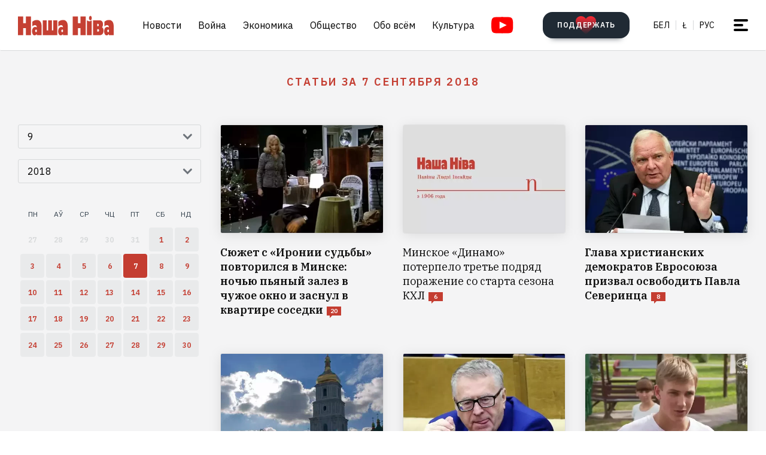

--- FILE ---
content_type: text/html; charset=utf-8
request_url: https://nashaniva.com/?c=shdate&i=2018-9-7&lang=ru
body_size: 16044
content:
<!-- bfe5dfda-4105-11ee-9d24-db0c65b40839 -->
<!DOCTYPE html>
<html lang="ru" >
  <head>
	<!-- 67e3a3a0-4068-11ee-8de9-335a3da89bff -->
	<!-- Google Tag Manager -->
<script>(function(w,d,s,l,i){w[l]=w[l]||[];w[l].push({'gtm.start':
new Date().getTime(),event:'gtm.js'});var f=d.getElementsByTagName(s)[0],
j=d.createElement(s),dl=l!='dataLayer'?'&l='+l:'';j.async=true;j.src=
'https://www.googletagmanager.com/gtm.js?id='+i+dl;f.parentNode.insertBefore(j,f);
})(window,document,'script','dataLayer','GTM-WBNB3MX');</script>
<!-- End Google Tag Manager -->
<!--486d9a12-ea49-11ef-907b-8b751de9276f-->        <script async src="https://pagead2.googlesyndication.com/pagead/js/adsbygoogle.js?client=ca-pub-6091936827739720"
            crossorigin="anonymous"></script>

        <style type="text/css">
            @media only screen and (max-width:767.98px) {
                header.header.opacity {
                    margin-top: unset;
                }
            }
        </style>

    <meta charset="utf-8">
    			<meta name="description" content="Статьи за 7 сентября 2018">
			    	    <link rel="canonical" href="https://nashaniva.com/ru/date/2018/9/7/">
		
	    <meta content="width=device-width, initial-scale=1" name="viewport">
    <meta content="ie=edge" http-equiv="x-ua-compatible">
	<meta name='impact-site-verification' value='cd4904b4-22d9-43c6-83c3-3a458712aa40' />
	<meta name="verify-admitad" content="87f845b10c" />
	<link rel="shortcut icon" href="https://nashaniva.com/favicon.ico?v=2021">
	<link rel="icon" type="image/png" href="https://nashaniva.com/favicon-96x96.png" sizes="96x96" />
	<link rel="icon" type="image/png" href="https://nashaniva.com/favicon-32x32.png" sizes="32x32" />
	<link rel="icon" type="image/png" href="https://nashaniva.com/favicon-16x16.png" sizes="16x16" />
    <link rel="preconnect" href="https://fonts.googleapis.com">
    <link rel="preconnect" href="https://fonts.gstatic.com" crossorigin>
    <link href="https://fonts.googleapis.com/css2?family=IBM+Plex+Sans:wght@300;400;500;600;700&amp;family=IBM+Plex+Serif:ital,wght@0,400;0,600;1,400&amp;display=swap" rel="stylesheet">
    <link rel="stylesheet" type="text/css" href="https://s.nashaniva.com/assets/248c833a8216cc6751cdf1e3c58a744f.css" />
<title>Статьи за 7 сентября 2018</title>
	
		  </head>

  <body class="fade-in">
	<!-- Google Tag Manager (noscript) -->
<noscript><iframe src="https://www.googletagmanager.com/ns.html?id=GTM-WBNB3MX"
height="0" width="0" style="display:none;visibility:hidden"></iframe></noscript>
<!-- End Google Tag Manager (noscript) -->
<svg style="display: none" xmlns="http://www.w3.org/2000/svg" xmlns:xlink="http://www.w3.org/1999/xlink">
      <defs>
        <linearGradient id="a" x1="24" x2="24" y2="47.644" gradientUnits="userSpaceOnUse">
          <stop stop-color="#2AABEE" />
          <stop offset="1" stop-color="#229ED9" />
        </linearGradient>
      </defs>
      <symbol id="arrow-down">
        <path d="m12.379 13 4.939-4.94a1.5 1.5 0 1 1 2.121 2.122l-7.06 7.06-7.06-7.06a1.5 1.5 0 0 1 2.12-2.121L12.38 13Z" />
      </symbol>
      <symbol id="arrow-right">
        <path d="M13 12.121 8.06 7.182a1.5 1.5 0 1 1 2.122-2.121l7.06 7.06-7.06 7.06a1.5 1.5 0 1 1-2.121-2.12L13 12.12Z" />
      </symbol>
      <symbol id="arrow-up-right">
        <path d="m2.1 11.403-.996-.997 7.414-7.428H2.791l.013-1.38h8.092v8.105H9.503l.012-5.727-7.414 7.427Z" fill="#fff" />
      </symbol>
      <symbol id="check">
        <path d="M9.243.799a1.098 1.098 0 0 0-1.571.01L3.75 4.87 2.334 3.514a1.107 1.107 0 0 0-1.54 1.59L3.75 8l5.5-5.663A1.098 1.098 0 0 0 9.243.799Z" fill="#C43D31" />
      </symbol>
      <symbol id="close">
        <circle cx="24" cy="24" r="24" fill="#202A34" />
        <rect x="15.828" y="13" width="26.598" height="4" rx="2" transform="rotate(45 15.828 13)" />
        <rect x="13" y="31.808" width="26.598" height="4" rx="2" transform="rotate(-45 13 31.808)" />
      </symbol>
      <symbol id="comments-dislike">
        <path fill-rule="evenodd" clip-rule="evenodd" d="M9.043 6.759 2.063 0 .795 1.227l2.062 1.996L0 5.989l1.268 1.228L4.124 4.45l1.192 1.153-2.86 2.764 1.26 1.22 2.857-2.765 1.202 1.164-2.856 2.766 1.268 1.228 2.856-2.767L11.922 12l1.266-1.227-2.877-2.787 1.098-1.065 2.878 2.787 1.264-1.224-2.879-2.786 1.204-1.165 2.877 2.788L18 6.114l-2.879-2.787 2.062-1.996L15.916.103 9.043 6.76Z"
        />
      </symbol>
      <symbol id="comments-like">
        <path fill-rule="evenodd" clip-rule="evenodd" d="M8.957 5.241 15.937 12l1.268-1.227-2.062-1.996L18 6.011l-1.267-1.228-2.857 2.767-1.191-1.153 2.859-2.764-1.26-1.22-2.857 2.765-1.202-1.164 2.856-2.766L11.813.02 8.957 2.787 6.078 0 4.812 1.227l2.877 2.787L6.591 5.08 3.713 2.292 2.449 3.516l2.879 2.786-1.204 1.165-2.877-2.788L0 5.886l2.879 2.787-2.062 1.996 1.267 1.228L8.957 5.24Z"
        />
      </symbol>
      <symbol id="facebook" viewBox="0 0 21 21">
        <path d="M20.666 10.5c0-5.523-4.477-10-10-10-5.522 0-10 4.477-10 10 0 4.991 3.657 9.128 8.438 9.878v-6.987h-2.54V10.5h2.54V8.297c0-2.506 1.493-3.89 3.777-3.89 1.094 0 2.239.195 2.239.195v2.46h-1.261c-1.242 0-1.63.771-1.63 1.563V10.5h2.773l-.443 2.89h-2.33v6.988c4.78-.75 8.438-4.887 8.438-9.878Z"
        fill="#1877F2" />
        <path d="m14.56 13.39.442-2.89H12.23V8.625c0-.79.388-1.563 1.63-1.563h1.26v-2.46s-1.144-.196-2.238-.196c-2.284 0-3.777 1.385-3.777 3.89V10.5h-2.54v2.89h2.54v6.988c1.035.163 2.09.163 3.125 0v-6.987h2.33Z" fill="#fff" />
      </symbol>
      <symbol id="info" viewBox="0 0 32 32">
        <circle cx="16" cy="16" r="16" fill="#000" />
        <path d="M16 22v-8M16 10v1" stroke="#fff" stroke-width="1.6" stroke-miterlimit="10" stroke-linecap="round" />
      </symbol>
      <symbol id="insta" viewBox="0 0 21 21">
        <rect x="2.888" y="2.723" width="15.556" height="15.556" rx="3" fill="#fff" />
        <path fill-rule="evenodd" clip-rule="evenodd" d="M20.606 14.623c-.164 3.636-2.189 5.65-5.816 5.817-1.067.049-1.408.06-4.124.06-2.716 0-3.056-.011-4.123-.06-3.634-.167-5.65-2.184-5.817-5.817-.049-1.066-.06-1.407-.06-4.123s.011-3.056.06-4.123C.893 2.743 2.91.727 6.543.561 7.61.511 7.95.5 10.666.5s3.057.011 4.124.061c3.636.168 5.653 2.189 5.816 5.816.049 1.067.06 1.407.06 4.123s-.011 3.057-.06 4.123Zm-5.801-9.46a1.2 1.2 0 1 0 2.4 0 1.2 1.2 0 0 0-2.4 0ZM5.53 10.5a5.136 5.136 0 1 0 10.271 0 5.136 5.136 0 0 0-10.27 0Zm8.469 0a3.333 3.333 0 1 1-6.666 0 3.333 3.333 0 0 1 6.666 0Z"
        fill="#D326EF" />
      </symbol>
      <symbol id="resize">
        <circle cx="16" cy="16" r="16" fill="#000" />
        <path d="M9.6 22.4v-8M9.6 22.4h8M22.4 9.6v8M22.4 9.6h-8" stroke="#fff" stroke-width="1.6" stroke-miterlimit="10" stroke-linecap="round" />
      </symbol>
      <symbol id="search-dark">
        <circle cx="14.142" cy="14.142" r="8.5" transform="rotate(-45 14.142 14.142)" stroke="#202A34" stroke-width="3" />
        <rect x="20.508" y="17.678" width="8" height="4" rx="2" transform="rotate(45 20.508 17.678)" fill="#202A34" />
      </symbol>
      <symbol id="search">
        <circle cx="14.142" cy="14.142" r="8.5" transform="rotate(-45 14.142 14.142)" stroke="#fff" stroke-width="3" />
        <rect x="20.506" y="17.678" width="8" height="4" rx="2" transform="rotate(45 20.506 17.678)" fill="#fff" />
      </symbol>
      <symbol id="telegram" viewBox="0 0 48 48">
        <rect width="48" height="48" fill="#419FD9" rx="24" />
        <rect width="48" height="48" fill="url(#a)" rx="24" />
        <path fill="#fff" d="M10.787 23.47c6.98-3.104 11.634-5.15 13.962-6.14 6.649-2.823 8.03-3.313 8.931-3.33.198-.003.64.047.928.284.242.201.309.472.34.662.032.19.072.624.04.963-.36 3.865-1.919 13.245-2.712 17.574-.336 1.832-.996 2.446-1.636 2.506-1.39.13-2.446-.938-3.793-1.84-2.107-1.41-3.297-2.288-5.343-3.664-2.363-1.59-.831-2.464.516-3.893.353-.373 6.478-6.063 6.597-6.578.015-.065.028-.306-.111-.433-.14-.127-.347-.083-.496-.049-.212.05-3.578 2.32-10.099 6.815-.955.67-1.82.996-2.596.98-.855-.02-2.5-.494-3.721-.9-1.5-.497-2.691-.76-2.588-1.605.054-.44.648-.89 1.781-1.351Z"
        />
      </symbol>
      <symbol id="tiktok" viewBox="0 0 21 21">
        <path d="M15.747 20.5H5.584a4.918 4.918 0 0 1-4.918-4.919V5.418A4.918 4.918 0 0 1 5.584.5h10.163a4.918 4.918 0 0 1 4.918 4.918V15.58a4.917 4.917 0 0 1-4.918 4.919Z" fill="#fff" />
        <path d="M8.977 9.013V8.41a4.455 4.455 0 0 0-.634-.055 4.701 4.701 0 0 0-2.695 8.56 4.696 4.696 0 0 1 3.33-7.9Z" fill="#25F4EE" />
        <path d="M9.092 15.86a2.15 2.15 0 0 0 2.145-2.056V3.553h1.872a3.482 3.482 0 0 1-.054-.648h-2.56v10.239a2.15 2.15 0 0 1-2.146 2.07 2.182 2.182 0 0 1-.99-.247 2.15 2.15 0 0 0 1.733.891Zm7.513-8.828v-.57a3.5 3.5 0 0 1-1.936-.584c.502.585 1.182.99 1.936 1.154Z"
        fill="#25F4EE" />
        <path d="M14.668 5.877a3.525 3.525 0 0 1-.877-2.328h-.684a3.542 3.542 0 0 0 1.56 2.328Zm-6.326 5.038a2.15 2.15 0 0 0-.99 4.052 2.146 2.146 0 0 1 1.738-3.403c.215.003.429.036.634.1V9.058a4.448 4.448 0 0 0-.634-.05h-.114v1.982a2.17 2.17 0 0 0-.634-.075Z"
        fill="#FE2C55" />
        <path d="M16.604 7.03v1.982a6.076 6.076 0 0 1-3.551-1.155v5.206a4.71 4.71 0 0 1-4.71 4.701 4.659 4.659 0 0 1-2.696-.852 4.701 4.701 0 0 0 8.144-3.2v-5.19a6.09 6.09 0 0 0 3.556 1.138V7.11a3.653 3.653 0 0 1-.743-.08Z" fill="#FE2C55" />
        <path d="M13.053 13.065V7.859a6.08 6.08 0 0 0 3.557 1.139V7.016a3.554 3.554 0 0 1-1.942-1.139 3.548 3.548 0 0 1-1.56-2.328h-1.872v10.253a2.15 2.15 0 0 1-3.89 1.175 2.15 2.15 0 0 1 .992-4.052c.215.002.428.035.634.099V9.013c-2.593.044-4.66 2.212-4.616 4.805a4.696 4.696 0 0 0 1.287 3.15 4.66 4.66 0 0 0 2.7.798 4.712 4.712 0 0 0 4.71-4.701Z"
        fill="#000" />
      </symbol>
      <symbol id="twitter">
      <g><path fill="#eee" d="M18.244 2.25h3.308l-7.227 8.26 8.502 11.24H16.17l-5.214-6.817L4.99 21.75H1.68l7.73-8.835L1.254 2.25H8.08l4.713 6.231zm-1.161 17.52h1.833L7.084 4.126H5.117z"></path></g>
      </symbol>
      <symbol id="youtube-yellow">
        <path fill="#111" d="M5.556 2.723h16.666v14.444H5.556z" />
        <path d="M21.794.705C17.79.43 8.871.432 4.872.705.542 1 .032 3.615 0 10.5c.032 6.872.538 9.499 4.872 9.795 4 .273 12.918.274 16.922 0 4.33-.295 4.84-2.91 4.872-9.795-.032-6.872-.538-9.499-4.872-9.795ZM10 14.945v-8.89l8.889 4.437-8.89 4.452Z" fill="#FDE52C"
        />
      </symbol>
      <symbol id="youtube" viewBox="0 0 28 21">
        <path fill="#fff" d="M6.223 2.723h16.666v14.444H6.223z" />
        <path d="M22.461.705C18.457.43 9.538.432 5.54.705 1.21 1 .7 3.615.667 10.5c.032 6.872.538 9.499 4.872 9.795 4 .273 12.918.274 16.922 0 4.33-.295 4.84-2.91 4.872-9.795-.032-6.872-.537-9.499-4.872-9.795Zm-11.794 14.24v-8.89l8.889 4.437-8.89 4.452Z" fill="red"
        />
      </symbol>
    </svg>
<script>
    document.body.className = 'js-on';
</script>
<div class="page">
        <header class="header" id="header">
  <div class="container">
    <div class="header__inner">
      <a class="logo header__logo" href="/ru/" aria-label="на главную">
        <img src="https://s.nashaniva.com/main/img/logo/desktop-logo-plain.svg?v=3" width="160" height="37" alt="Наша Ніва: первая белорусская газета">
      </a>
      <div class="header__menu-wrapper">
        <nav class="menu header__menu">
          <ul class="list-reset menu__list">
                          <li><a href="/ru/ca/559/">Новости</a></li>
                          <li><a href="/ru/ca/706/">Война</a></li>
                          <li><a href="/ru/ca/619/">Экономика</a></li>
                          <li><a href="/ru/ca/615/">Общество</a></li>
                          <li><a href="/ru/ca/345/">Обо всём</a></li>
                          <li><a href="/ru/ca/593/">Культура</a></li>
                      </ul>
        </nav>
        <a aria-label="Youtube" class="header__youtube" href="https://www.youtube.com/@NashaNivaNews">
          <svg class="icon-youtube" width="100%" height="100%" viewbox="0 0 38 28" fill="none" xmlns="http://www.w3.org/2000/svg">
            <rect x="8.04297" y="4.07275" width="22.7121" height="19.4047" fill=""></rect>
            <path d="M30.5118 0.286413C24.9057 -0.0962484 12.4194 -0.0946928 6.82102 0.286413C0.759101 0.700185 0.0451105 4.36191 0 14C0.0451105 23.621 0.752879 27.2983 6.82102 27.7136C12.4209 28.0947 24.9057 28.0963 30.5118 27.7136C36.5737 27.2998 37.2877 23.6381 37.3328 14C37.2877 4.37902 36.5799 0.701741 30.5118 0.286413ZM13.9998 20.2221V7.77786L26.4441 13.9891L13.9998 20.2221Z" fill=""></path>
          </svg>
        </a>
      </div>
      <div class="header__controls"><a class="button button-donate header__donate" href="/ru/361960"><span class="button-donate__label">ПОДДЕРЖАТЬ</span><svg class="button-donate__icon" width="34" height="30" viewbox="0 0 34 30" fill="none" xmlns="http://www.w3.org/2000/svg">
            <g style="mix-blend-mode:lighten">
              <path d="M17 4.52661C12.5392 -3.00174 0 -0.803397 0 8.62829C0 14.8366 7.3865 21.5066 15.8151 29.5283C16.1449 29.8433 16.5733 30 17 30C17.4267 30 17.8551 29.8433 18.1849 29.5283C26.6458 21.4767 34 14.8383 34 8.62829C34 -0.835064 21.4268 -2.94507 17 4.52661Z" fill="url(#heart-2)"></path>
            </g>
            <defs>
              <lineargradient id="heart-2" x1="17" y1="0" x2="17" y2="30.8824" gradientunits="userSpaceOnUse">
                <stop stop-color="#FF0000"></stop>
                <stop offset="1" stop-color="#FF0000" stop-opacity="0"></stop>
              </lineargradient>
            </defs>
          </svg></a>
        <ul class="list-reset languages header__languages">
                      <li><a href="/be/">Бел</a>
            </li>
            <li><a href="/be_latn/">Ł</a>
            </li>
            <li><a href="/ru/">рус</a>
            </li>
                    </ul>
      <button class="burger-button" id="burger-button-open" aria-label="меню"><span></span>
      </button>
      </div>
    </div>
  </div>
  <ins class="adsbygoogle"></ins>
</header>    <div class="panel-menu" id="burger-menu">
  <div class="panel-menu__head">
    <div class="container">
      <div class="panel-menu__head-inner">
        <a class="logo panel-menu__logo" href="/ru/" aria-label="на главную">
          <img src="https://s.nashaniva.com/main/img/logo/desktop-logo-plain-white.svg?v=3" width="160" height="37" alt="Наша Ніва: первая белорусская газета" loading="lazy">
        </a>
        <div class="panel-menu__head-controls panel-menu__head-languages">
          <ul class="list-reset languages panel-menu__languages">
                            <li><a href="/">Бел</a>
              </li>
              <li><a href="/be_latn/">Ł</a>
              </li>
              <li><a href="/ru/">рус</a>
              </li>
                      </ul>
          <button class="burger-button active" id="burger-button-close" aria-label="закрыть меню"><span></span>
          </button>
        </div>
      </div>
    </div>
  </div>
  <div class="panel-menu__inner">
    <div class="container">
      <div class="panel-menu__search">
        <form class="search" action="/ru/search/">
          <input name="stext" class="search__input" type="text" placeholder="" data-placeholder="Введите запрос для поиска по сайту">
          <button class="search__button" type="submit">
            <svg class="search__icon search__icon--light" width="29" height="29" viewbox="0 0 29 29" fill="none" xmlns="http://www.w3.org/2000/svg">
              <circle cx="14.1421" cy="14.1421" r="8.5" transform="rotate(-45 14.1421 14.1421)" stroke="none" stroke-width="3"></circle>
              <rect x="20.5059" y="17.6777" width="8" height="4" rx="2" transform="rotate(45 20.5059 17.6777)" fill="none"></rect>
            </svg>
          </button>
        </form>
      </div>
      <div class="panel-menu__body">
        <nav class="panel-menu__nav">
                                  <ul class="list-reset panel-menu__list">
              <li class="panel-menu__item" data-menu-item><a class="panel-menu__link" href="/ru/ca/559/">Новости</a>
                <button class="panel-menu__link-arrow" type="button" aria-label="tosubmenu">
                  <svg class="icon icon-arrow panel-menu__link-icon">
                    <use xlink:href="#arrow-right"></use>
                  </svg>
                </button>
                <ul class="panel-menu__sublist list-reset">
                                      <li class="panel-menu__subitem"><a class="panel-menu__sublink" href="/ru/ca/619/">Экономика</a>
                    </li>
                                      <li class="panel-menu__subitem"><a class="panel-menu__sublink" href="/ru/ca/615/">Общество</a>
                    </li>
                                      <li class="panel-menu__subitem"><a class="panel-menu__sublink" href="/ru/ca/611/">Происшествия</a>
                    </li>
                                      <li class="panel-menu__subitem"><a class="panel-menu__sublink" href="/ru/ca/584/">В мире</a>
                    </li>
                                      <li class="panel-menu__subitem"><a class="panel-menu__sublink" href="/ru/ca/566/">Спорт</a>
                    </li>
                                      <li class="panel-menu__subitem"><a class="panel-menu__sublink" href="/ru/ca/624/">Авто</a>
                    </li>
                                      <li class="panel-menu__subitem"><a class="panel-menu__sublink" href="/ru/ca/602/">Мнения</a>
                    </li>
                                      <li class="panel-menu__subitem"><a class="panel-menu__sublink" href="/ru/ca/647/">От редакции</a>
                    </li>
                                      <li class="panel-menu__subitem"><a class="panel-menu__sublink" href="/ru/ca/706/">Война</a>
                    </li>
                                  </ul>
              </li>
            </ul>
                                                                      <ul class="list-reset panel-menu__list">
              <li class="panel-menu__item" data-menu-item><a class="panel-menu__link" href="/ru/ca/345/">Обо всём</a>
                <button class="panel-menu__link-arrow" type="button" aria-label="tosubmenu">
                  <svg class="icon icon-arrow panel-menu__link-icon">
                    <use xlink:href="#arrow-right"></use>
                  </svg>
                </button>
                <ul class="panel-menu__sublist list-reset">
                                      <li class="panel-menu__subitem"><a class="panel-menu__sublink" href="/ru/ca/685/">Тесты</a>
                    </li>
                                      <li class="panel-menu__subitem"><a class="panel-menu__sublink" href="/ru/ca/691/">Обо всём по чуть-чуть</a>
                    </li>
                                      <li class="panel-menu__subitem"><a class="panel-menu__sublink" href="/ru/ca/622/">Здоровье</a>
                    </li>
                                      <li class="panel-menu__subitem"><a class="panel-menu__sublink" href="/ru/ca/646/">Недвижимость</a>
                    </li>
                                      <li class="panel-menu__subitem"><a class="panel-menu__sublink" href="/ru/ca/629/">Мода</a>
                    </li>
                                      <li class="panel-menu__subitem"><a class="panel-menu__sublink" href="/ru/ca/651/">Еда</a>
                    </li>
                                      <li class="panel-menu__subitem"><a class="panel-menu__sublink" href="/ru/ca/623/">Наука и технологии</a>
                    </li>
                                      <li class="panel-menu__subitem"><a class="panel-menu__sublink" href="/ru/ca/658/">Погода</a>
                    </li>
                                      <li class="panel-menu__subitem"><a class="panel-menu__sublink" href="/ru/ca/625/">Любовь и секс</a>
                    </li>
                                  </ul>
              </li>
            </ul>
                                  <ul class="list-reset panel-menu__list">
              <li class="panel-menu__item" data-menu-item><a class="panel-menu__link" href="/ru/ca/593/">Культура</a>
                <button class="panel-menu__link-arrow" type="button" aria-label="tosubmenu">
                  <svg class="icon icon-arrow panel-menu__link-icon">
                    <use xlink:href="#arrow-right"></use>
                  </svg>
                </button>
                <ul class="panel-menu__sublist list-reset">
                                      <li class="panel-menu__subitem"><a class="panel-menu__sublink" href="/ru/ca/652/">История</a>
                    </li>
                                      <li class="panel-menu__subitem"><a class="panel-menu__sublink" href="/ru/ca/639/">Музыка</a>
                    </li>
                                      <li class="panel-menu__subitem"><a class="panel-menu__sublink" href="/ru/ca/672/">Беларуская мова</a>
                    </li>
                                      <li class="panel-menu__subitem"><a class="panel-menu__sublink" href="/ru/ca/640/">Кино</a>
                    </li>
                                      <li class="panel-menu__subitem"><a class="panel-menu__sublink" href="/ru/ca/612/">Литература</a>
                    </li>
                                      <li class="panel-menu__subitem"><a class="panel-menu__sublink" href="/ru/ca/643/">Культура</a>
                    </li>
                                  </ul>
              </li>
            </ul>
                      <ul class="list-reset panel-menu__list">
              <li class="panel-menu__item" data-menu-item><a class="panel-menu__link" href="/ru/editors-picks/">Редакция рекомендует</a>
                <button class="panel-menu__link-arrow" type="button" aria-label="tosubmenu">
                  <svg class="icon icon-arrow panel-menu__link-icon">
                    <use xlink:href="#arrow-right"></use>
                  </svg>
                </button>
                <ul class="panel-menu__sublist list-reset">
                  <li class="panel-menu__subitem"><a class="panel-menu__sublink" href="/ru/top/">Главное</a>
                    </li>
                    <li class="panel-menu__subitem"><a class="panel-menu__sublink" href="/ru/most-shared/">Самое лайканое</a>
                    </li>
                    <li class="panel-menu__subitem"><a class="panel-menu__sublink" href="/ru/most-comment/">Комментируемое</a>
                    </li>
                    <li class="panel-menu__subitem"><a class="panel-menu__sublink" href="/ru/most-read/">Самое читаемое</a>
                    </li>
                    <li class="panel-menu__subitem"><a class="panel-menu__sublink" href="/ru/most-reacted/">Топ реакций</a>
                    </li>
                    <li class="panel-menu__subitem"><a class="panel-menu__sublink" href="/ru/most-palmed/">Самое &#x1F334;</a>
                    </li>
                    <li class="panel-menu__subitem"><a class="panel-menu__sublink" href="/ru/interview/">Интервью</a>
                    </li>
                </ul>
              </li>
            </ul>
            <ul class="list-reset panel-menu__list">
              <li class="panel-menu__item" data-menu-item><a class="panel-menu__link" href="/ru/date/2026/1/22/">Архив</a>
                <button class="panel-menu__link-arrow" type="button" aria-label="tosubmenu">
                  <svg class="icon icon-arrow panel-menu__link-icon">
                    <use xlink:href="#arrow-right"></use>
                  </svg>
                </button>
                <ul class="panel-menu__sublist list-reset">
                    <li class="panel-menu__subitem"><a class="panel-menu__sublink" href="/ru/ca/707/">PDF версия</a>
                    </li>
                    <li class="panel-menu__subitem"><a class="panel-menu__sublink" href="/ru/rss/">RSS ВЕРСІЯ</a>
                    </li>
                    <li class="panel-menu__subitem"><a class="panel-menu__sublink" href="/ru/rt/1/">XS</a>
                    </li>
                    <li class="panel-menu__subitem"><a class="panel-menu__sublink" href="/ru/rt/2/">S</a>
                    </li>
                    <li class="panel-menu__subitem"><a class="panel-menu__sublink" href="/ru/rt/3/">M</a>
                    </li>
                    <li class="panel-menu__subitem"><a class="panel-menu__sublink" href="/ru/rt/4/">L</a>
                    </li>
                    <li class="panel-menu__subitem"><a class="panel-menu__sublink" href="/ru/rt/5/">XL</a>
                    </li>
                </ul>
              </li>
            </ul>
            <ul class="list-reset panel-menu__list">
              <li class="panel-menu__item" data-menu-item><a class="panel-menu__link" href="/ru/">Наши ссылки</a>
                <button class="panel-menu__link-arrow" type="button" aria-label="tosubmenu">
                  <svg class="icon icon-arrow panel-menu__link-icon">
                    <use xlink:href="#arrow-right"></use>
                  </svg>
                </button>
                <ul class="panel-menu__sublist list-reset">
                  <li class="panel-menu__subitem"><a class="panel-menu__sublink" href="/latn/">Наш латинизатор</a>
                                                                  <li class="panel-menu__subitem"><a class="panel-menu__sublink" href="https://aviasales.tp.st/aB8bJncs?erid=2VtzqvqwRuE">Авиабилеты</a>
                                          </li>
                                                                  <li class="panel-menu__subitem"><a class="panel-menu__sublink" href="https://hotellook.tp.st/iqzm9YY6?erid=2VtzqvsRRBa">Отели</a>
                                          </li>
                                                                  <li class="panel-menu__subitem"><a class="panel-menu__sublink" href="/ru/292929/">Подкасты</a>
                                          </li>
                                                                  <li class="panel-menu__subitem"><a class="panel-menu__sublink" href="https://nashaniva.com/mediakit/Nasha%20Niva%20Media%20Kit%202025.%20NEW.pdf">Медиа-кит</a>
                                          </li>
                     
                </ul>
              </li>
            </ul>
        </nav>
        <div class="panel-menu__buttons"><a class="button button-donate button-donate--light panel-menu__button" href="/ru/361960"><span class="button-donate__label">ПОДДЕРЖАТЬ</span><svg class="button-donate__icon" width="34" height="30" viewbox="0 0 34 30" fill="none" xmlns="http://www.w3.org/2000/svg">
              <g style="mix-blend-mode:lighten">
                <path d="M17 4.52661C12.5392 -3.00174 0 -0.803397 0 8.62829C0 14.8366 7.3865 21.5066 15.8151 29.5283C16.1449 29.8433 16.5733 30 17 30C17.4267 30 17.8551 29.8433 18.1849 29.5283C26.6458 21.4767 34 14.8383 34 8.62829C34 -0.835064 21.4268 -2.94507 17 4.52661Z" fill="url(#heart-3)"></path>
              </g>
              <defs>
                <lineargradient id="heart-3" x1="17" y1="0" x2="17" y2="30.8824" gradientunits="userSpaceOnUse">
                  <stop stop-color="#FF0000"></stop>
                  <stop offset="1" stop-color="#FF0000" stop-opacity="0"></stop>
                </lineargradient>
              </defs>
            </svg></a><br />
            <a class="button panel-menu__button" href="/feedback"><span>Написать новость</span></a>
        </div>
      </div>
      <div class="panel-menu__footer">
        <div class="panel-menu__footer-top">
          <div class="list-border panel-menu__contact-links">
            <ul class="list-reset social panel-menu__social">
              
              
              <li class="panel-menu__social-item social__item">
                <a class="social__link" href="https://t.me/nashaniva/" target="_blank">
                  <svg class="icon icon-telegram social__icon">
                    <use xlink:href="#telegram"></use>
                  </svg>Telegram</a>
              </li>
              <li class="panel-menu__social-item social__item">
                <a class="social__link" href="https://www.youtube.com/@NashaNivaNews" target="_blank">
                  <svg class="icon icon-youtube social__icon social__icon-youtube">
                    <use xlink:href="#youtube"></use>
                  </svg>YouTube</a>
              </li>
              <li class="panel-menu__social-item social__item">
                <a class="social__link" href="https://tiktok.com/@nashaniva" target="_blank">
                  <svg class="icon social__icon">
                    <use xlink:href="#tiktok"></use>
                  </svg>TikTok</a>
              </li>
              <li class="panel-menu__social-item social__item">
                <a class="social__link" href="https://www.youtube.com/user/NashaNiva" target="_blank">
                  <svg class="icon icon-youtube icon-youtube--yellow social__icon social__icon-youtube">
                    <use xlink:href="#youtube-yellow"></use>
                  </svg>ТОК</a>
              </li>
              <li class="panel-menu__social-item social__item">
                <a class="social__link" href="https://www.instagram.com/nashaniva/" target="_blank">
                  <svg class="icon social__icon">
                    <use xlink:href="#insta"></use>
                  </svg>Instagram</a>
              </li>
              <li class="panel-menu__social-item social__item">
                <a class="social__link" href="https://twitter.com/nashaniva" target="_blank">
                  <svg class="icon social__icon">
                    <use xlink:href="#twitter"></use>
                  </svg>X | Twitter</a>
              </li>
              <li class="panel-menu__social-item social__item">
                <a class="social__link" href="https://www.facebook.com/nashaniva/" target="_blank">
                  <svg class="icon social__icon">
                    <use xlink:href="#facebook"></use>
                  </svg>Facebook</a>
              </li>

              
              
            </ul><a class="button button--dark panel-menu__contact-btn" href="https://t.me/nn_editor">сообщите нам вашу новость</a>
          </div>
        </div>
        <div class="panel-menu__footer-bot">
          <div class="copyright panel-menu__copyright">&copy; Усе правы абароненыя. Выкарыстанне матэрыялаў дазваляецца пры ўмове ўказання крыніцы і наяўнасці актыўнай гіперспасылкі на <a href="https://nashaniva.com">nashaniva.com</a> у першым абзацы.</div>
          <div class="panel-menu__footer-bot-buttons"><a class="button button-donate button-donate--light panel-menu__footer-bot-btn" href="/ru/361960"><span class="button-donate__label">ПОДДЕРЖАТЬ</span><svg class="button-donate__icon" width="34" height="30" viewbox="0 0 34 30" fill="none" xmlns="http://www.w3.org/2000/svg">
                <g style="mix-blend-mode:lighten">
                  <path d="M17 4.52661C12.5392 -3.00174 0 -0.803397 0 8.62829C0 14.8366 7.3865 21.5066 15.8151 29.5283C16.1449 29.8433 16.5733 30 17 30C17.4267 30 17.8551 29.8433 18.1849 29.5283C26.6458 21.4767 34 14.8383 34 8.62829C34 -0.835064 21.4268 -2.94507 17 4.52661Z" fill="url(#heart-4)"></path>
                </g>
                <defs>
                  <lineargradient id="heart-4" x1="17" y1="0" x2="17" y2="30.8824" gradientunits="userSpaceOnUse">
                    <stop stop-color="#FF0000"></stop>
                    <stop offset="1" stop-color="#FF0000" stop-opacity="0"></stop>
                  </lineargradient>
                </defs>
              </svg></a>
              <br/>
              <a class="button panel-menu__button" href="/feedback"><span>Написать новость</span></a>
          </div>
        </div>
      </div>
    </div>
  </div>
</div>

            
    <main>
    <section class="archive bg-gray">
        <div class="container">
            <h1 class="title archive__title"><span>Статьи за 7 сентября 2018</span></h1>
            <div class="archive__inner">
                <div class="calendar archive__calendar">
                    <div class="calendar__controls">
                        <div class="control select calendar__control" id="datepicker-months" data-select>
                            <div class="control__body">
                                <button class="input select__selected" type="button" data-select-selected>
                                    <svg class="control__icon icon">
                                        <use xlink:href="#arrow-down"></use>
                                    </svg><span class="select__selected-label" data-select-selected-label>-</span>
                                </button>
                                <ul class="select__options list-reset" data-select-options>
                                                                                                                    <li class="select__option" data-select-option tabindex="0">
                                            <label>
                                                <input type="radio" name="month[]" value="1" >1</label>
                                        </li>
                                                                                                                    <li class="select__option" data-select-option tabindex="0">
                                            <label>
                                                <input type="radio" name="month[]" value="2" >2</label>
                                        </li>
                                                                                                                    <li class="select__option" data-select-option tabindex="0">
                                            <label>
                                                <input type="radio" name="month[]" value="3" >3</label>
                                        </li>
                                                                                                                    <li class="select__option" data-select-option tabindex="0">
                                            <label>
                                                <input type="radio" name="month[]" value="4" >4</label>
                                        </li>
                                                                                                                    <li class="select__option" data-select-option tabindex="0">
                                            <label>
                                                <input type="radio" name="month[]" value="5" >5</label>
                                        </li>
                                                                                                                    <li class="select__option" data-select-option tabindex="0">
                                            <label>
                                                <input type="radio" name="month[]" value="6" >6</label>
                                        </li>
                                                                                                                    <li class="select__option" data-select-option tabindex="0">
                                            <label>
                                                <input type="radio" name="month[]" value="7" >7</label>
                                        </li>
                                                                                                                    <li class="select__option" data-select-option tabindex="0">
                                            <label>
                                                <input type="radio" name="month[]" value="8" >8</label>
                                        </li>
                                                                                                                    <li class="select__option" data-select-option tabindex="0">
                                            <label>
                                                <input type="radio" name="month[]" value="9" checked>9</label>
                                        </li>
                                                                                                                    <li class="select__option" data-select-option tabindex="0">
                                            <label>
                                                <input type="radio" name="month[]" value="10" >10</label>
                                        </li>
                                                                                                                    <li class="select__option" data-select-option tabindex="0">
                                            <label>
                                                <input type="radio" name="month[]" value="11" >11</label>
                                        </li>
                                                                                                                    <li class="select__option" data-select-option tabindex="0">
                                            <label>
                                                <input type="radio" name="month[]" value="12" >12</label>
                                        </li>
                                                                    </ul>
                            </div>
                        </div>
                        <div class="control select calendar__control" id="datepicker-years" data-select>
                            <div class="control__body">
                                <button class="input select__selected" type="button" data-select-selected>
                                    <svg class="control__icon icon">
                                        <use xlink:href="#arrow-down"></use>
                                    </svg><span class="select__selected-label" data-select-selected-label>-</span>
                                </button>
                                <ul class="select__options list-reset" data-select-options>
                                                                                                                    <li class="select__option" data-select-option tabindex="0">
                                            <label>
                                                <input type="radio" name="year[]" value="2026" >2026</label>
                                        </li>
                                                                                                                    <li class="select__option" data-select-option tabindex="0">
                                            <label>
                                                <input type="radio" name="year[]" value="2025" >2025</label>
                                        </li>
                                                                                                                    <li class="select__option" data-select-option tabindex="0">
                                            <label>
                                                <input type="radio" name="year[]" value="2024" >2024</label>
                                        </li>
                                                                                                                    <li class="select__option" data-select-option tabindex="0">
                                            <label>
                                                <input type="radio" name="year[]" value="2023" >2023</label>
                                        </li>
                                                                                                                    <li class="select__option" data-select-option tabindex="0">
                                            <label>
                                                <input type="radio" name="year[]" value="2022" >2022</label>
                                        </li>
                                                                                                                    <li class="select__option" data-select-option tabindex="0">
                                            <label>
                                                <input type="radio" name="year[]" value="2021" >2021</label>
                                        </li>
                                                                                                                    <li class="select__option" data-select-option tabindex="0">
                                            <label>
                                                <input type="radio" name="year[]" value="2020" >2020</label>
                                        </li>
                                                                                                                    <li class="select__option" data-select-option tabindex="0">
                                            <label>
                                                <input type="radio" name="year[]" value="2019" >2019</label>
                                        </li>
                                                                                                                    <li class="select__option" data-select-option tabindex="0">
                                            <label>
                                                <input type="radio" name="year[]" value="2018" checked>2018</label>
                                        </li>
                                                                                                                    <li class="select__option" data-select-option tabindex="0">
                                            <label>
                                                <input type="radio" name="year[]" value="2017" >2017</label>
                                        </li>
                                                                                                                    <li class="select__option" data-select-option tabindex="0">
                                            <label>
                                                <input type="radio" name="year[]" value="2016" >2016</label>
                                        </li>
                                                                                                                    <li class="select__option" data-select-option tabindex="0">
                                            <label>
                                                <input type="radio" name="year[]" value="2015" >2015</label>
                                        </li>
                                                                                                                    <li class="select__option" data-select-option tabindex="0">
                                            <label>
                                                <input type="radio" name="year[]" value="2014" >2014</label>
                                        </li>
                                                                                                                    <li class="select__option" data-select-option tabindex="0">
                                            <label>
                                                <input type="radio" name="year[]" value="2013" >2013</label>
                                        </li>
                                                                                                                    <li class="select__option" data-select-option tabindex="0">
                                            <label>
                                                <input type="radio" name="year[]" value="2012" >2012</label>
                                        </li>
                                                                                                                    <li class="select__option" data-select-option tabindex="0">
                                            <label>
                                                <input type="radio" name="year[]" value="2011" >2011</label>
                                        </li>
                                                                                                                    <li class="select__option" data-select-option tabindex="0">
                                            <label>
                                                <input type="radio" name="year[]" value="2010" >2010</label>
                                        </li>
                                                                                                                    <li class="select__option" data-select-option tabindex="0">
                                            <label>
                                                <input type="radio" name="year[]" value="2009" >2009</label>
                                        </li>
                                                                                                                    <li class="select__option" data-select-option tabindex="0">
                                            <label>
                                                <input type="radio" name="year[]" value="2008" >2008</label>
                                        </li>
                                                                                                                    <li class="select__option" data-select-option tabindex="0">
                                            <label>
                                                <input type="radio" name="year[]" value="2007" >2007</label>
                                        </li>
                                                                                                                    <li class="select__option" data-select-option tabindex="0">
                                            <label>
                                                <input type="radio" name="year[]" value="2006" >2006</label>
                                        </li>
                                                                                                                    <li class="select__option" data-select-option tabindex="0">
                                            <label>
                                                <input type="radio" name="year[]" value="2005" >2005</label>
                                        </li>
                                                                                                                    <li class="select__option" data-select-option tabindex="0">
                                            <label>
                                                <input type="radio" name="year[]" value="2004" >2004</label>
                                        </li>
                                                                                                                    <li class="select__option" data-select-option tabindex="0">
                                            <label>
                                                <input type="radio" name="year[]" value="2003" >2003</label>
                                        </li>
                                                                                                                    <li class="select__option" data-select-option tabindex="0">
                                            <label>
                                                <input type="radio" name="year[]" value="2002" >2002</label>
                                        </li>
                                                                                                                    <li class="select__option" data-select-option tabindex="0">
                                            <label>
                                                <input type="radio" name="year[]" value="2001" >2001</label>
                                        </li>
                                                                                                                    <li class="select__option" data-select-option tabindex="0">
                                            <label>
                                                <input type="radio" name="year[]" value="2000" >2000</label>
                                        </li>
                                                                                                                    <li class="select__option" data-select-option tabindex="0">
                                            <label>
                                                <input type="radio" name="year[]" value="1999" >1999</label>
                                        </li>
                                                                                                                    <li class="select__option" data-select-option tabindex="0">
                                            <label>
                                                <input type="radio" name="year[]" value="1998" >1998</label>
                                        </li>
                                                                                                                    <li class="select__option" data-select-option tabindex="0">
                                            <label>
                                                <input type="radio" name="year[]" value="1997" >1997</label>
                                        </li>
                                    
                                </ul>
                            </div>
                        </div>
                    </div>
                    <div class="datepicker" id="datepicker-archive" data-lang="be"></div>
                </div>
                <div class="archive__content">
                    <div class="news-grid archive__grid">
                                                    
<!--  6cf36f7e-80fa-11ee-90d8-eb54becaecd9 -->
<article class="news-md news-item news-grid__item archive__grid-item  cf_611">
    <div class="news-item__body">
        <img class="news-item__img news-md__img" src="//nashaniva.com/img/w450h300crop1webp1/photos/z_2018_09/2-r4j02.jpg.webp" width="290" height="192" alt="" loading="lazy">
        <a class="news-item__link" href="/ru/215622" aria-label="Сюжет с &laquo;Иронии судьбы&raquo; повторился в Минске: ночью пьяный залез в чужое окно и заснул в квартире соседки"></a>
        <h2 class="news-title ">Сюжет с &laquo;Иронии судьбы&raquo; повторился в Минске: ночью пьяный залез в чужое окно и заснул в квартире соседки<span class="messages-count">20</span></h2>
    </div>
</article>                                                    
<!--  6cf36f7e-80fa-11ee-90d8-eb54becaecd9 -->
<article class="news-md news-item news-grid__item archive__grid-item  normal cf_566">
    <div class="news-item__body">
        <img class="news-item__img news-md__img" src="//nashaniva.com/img/w450h300crop1webp1/photos/unpictured2021.jpg.webp" width="290" height="192" alt="" loading="lazy">
        <a class="news-item__link" href="/ru/215621" aria-label="Минское &laquo;Динамо&raquo; потерпело третье подряд поражение со старта сезона КХЛ"></a>
        <h2 class="news-title ">Минское &laquo;Динамо&raquo; потерпело третье подряд поражение со старта сезона КХЛ<span class="messages-count">6</span></h2>
    </div>
</article>                                                    
<!--  6cf36f7e-80fa-11ee-90d8-eb54becaecd9 -->
<article class="news-md news-item news-grid__item archive__grid-item  cf_615">
    <div class="news-item__body">
        <img class="news-item__img news-md__img" src="//nashaniva.com/img/w450h300crop1webp1/photos/z_2018_09/1536336194_5762058198-660148ae8a-b-r8plh.jpeg.webp" width="290" height="192" alt="" loading="lazy">
        <a class="news-item__link" href="/ru/215620" aria-label="Глава христианских демократов Евросоюза призвал освободить Павла Северинца"></a>
        <h2 class="news-title ">Глава христианских демократов Евросоюза призвал освободить Павла Северинца<span class="messages-count">8</span></h2>
    </div>
</article>                                                    
<!--  6cf36f7e-80fa-11ee-90d8-eb54becaecd9 -->
<article class="news-md news-item news-grid__item archive__grid-item  cf_584">
    <div class="news-item__body">
        <img class="news-item__img news-md__img" src="//nashaniva.com/img/w450h300crop1webp1/photos/z_2018_09/1200px-d0a3d0bad180d0b0d0b8d0bdd0b02c_d09ad0b8d0b5d0b2_-_d0a1d0bed184d0b8d18f_d09ad0b8d0b5d0b2d181d0bad0b0d18f_02-2e3q6.jpg.webp" width="290" height="192" alt="" loading="lazy">
        <a class="news-item__link" href="/ru/215618" aria-label="Вселенский патриарх назначил своих экзарзов в Киев, РПЦ назвала это грубым вторжением на каноническую территорию"></a>
        <h2 class="news-title ">Вселенский патриарх назначил своих экзарзов в Киев, РПЦ назвала это грубым вторжением на каноническую территорию<span class="messages-count">56</span></h2>
    </div>
</article>                                                    
<!--  6cf36f7e-80fa-11ee-90d8-eb54becaecd9 -->
<article class="news-md news-item news-grid__item archive__grid-item  cf_690">
    <div class="news-item__body">
        <img class="news-item__img news-md__img" src="//nashaniva.com/img/w450h300crop1webp1/photos/z_2018_09/5875f9ae6d7b8-6pt65.jpg.webp" width="290" height="192" alt="" loading="lazy">
        <a class="news-item__link" href="/ru/215617" aria-label="Рупор Кремля призвал Лукашенко повторить подвиг Хмельницкого и войти в историю"></a>
        <h2 class="news-title ">Рупор Кремля призвал Лукашенко повторить подвиг Хмельницкого и войти в историю<span class="messages-count">95</span></h2>
    </div>
</article>                                                    
<!--  6cf36f7e-80fa-11ee-90d8-eb54becaecd9 -->
<article class="news-md news-item news-grid__item archive__grid-item  cf_691">
    <div class="news-item__body">
        <img class="news-item__img news-md__img" src="//nashaniva.com/img/w450h300crop1webp1/photos/z_2018_09/1-mndi8.jpg.webp" width="290" height="192" alt="" loading="lazy">
        <a class="news-item__link" href="/ru/215615" aria-label="Коля Лукашенко привез арбузы и картошку с президентского поля в дом-интернат"></a>
        <h2 class="news-title ">Коля Лукашенко привез арбузы и картошку с президентского поля в дом-интернат<span class="messages-count">64</span></h2>
    </div>
</article>                                                    
<!--  6cf36f7e-80fa-11ee-90d8-eb54becaecd9 -->
<article class="news-md news-item news-grid__item archive__grid-item  cf_615">
    <div class="news-item__body">
        <img class="news-item__img news-md__img" src="//nashaniva.com/img/w450h300crop1webp1/photos/z_2018_09/dsc_4538-j1awd.jpg.webp" width="290" height="192" alt="" loading="lazy">
        <a class="news-item__link" href="/ru/215614" aria-label="В Минэнерго пояснили: пенсионеры-дачники могут воспользоваться льготами, а для коттеджей&nbsp;введены новые тарифы за электроэнергию"></a>
        <h2 class="news-title ">В Минэнерго пояснили: пенсионеры-дачники могут воспользоваться льготами, а для коттеджей&nbsp;введены новые тарифы за электроэнергию<span class="messages-count">3</span></h2>
    </div>
</article>                                                    
<!--  6cf36f7e-80fa-11ee-90d8-eb54becaecd9 -->
<article class="news-md news-item news-grid__item archive__grid-item  cf_690">
    <div class="news-item__body">
        <img class="news-item__img news-md__img" src="//nashaniva.com/img/w450h300crop1webp1/photos/z_2018_09/subbotin-aif-768x544-4sw7y.jpg.webp" width="290" height="192" alt="" loading="lazy">
        <a class="news-item__link" href="/ru/215613" aria-label="Субботин и Назаренко лишились высоких должностей"></a>
        <h2 class="news-title ">Субботин и Назаренко лишились высоких должностей<span class="messages-count">9</span></h2>
    </div>
</article>                                                    
<!--  6cf36f7e-80fa-11ee-90d8-eb54becaecd9 -->
<article class="news-md news-item news-grid__item archive__grid-item  cf_584">
    <div class="news-item__body">
        <img class="news-item__img news-md__img" src="//nashaniva.com/img/w450h300crop1webp1/photos/unpictured2021.jpg.webp" width="290" height="192" alt="" loading="lazy">
        <a class="news-item__link" href="/ru/215612" aria-label="&laquo;Население куда будет мигрировать? В Турцию&raquo;. Эрдоган призвал отказаться от бомбардировок Идлиба"></a>
        <h2 class="news-title ">&laquo;Население куда будет мигрировать? В Турцию&raquo;. Эрдоган призвал отказаться от бомбардировок Идлиба<span class="messages-count">1</span></h2>
    </div>
</article>                                                    
<!--  6cf36f7e-80fa-11ee-90d8-eb54becaecd9 -->
<article class="news-md news-item news-grid__item archive__grid-item  cf_584">
    <div class="news-item__body">
        <img class="news-item__img news-md__img" src="//nashaniva.com/img/w450h300crop1webp1/photos/z_2018_09/xw_1574415-lmcla.jpg.webp" width="290" height="192" alt="" loading="lazy">
        <a class="news-item__link" href="/ru/215610" aria-label="На выборы в руководители &laquo;ДНР&raquo; может заявиться вдова Захарченко"></a>
        <h2 class="news-title ">На выборы в руководители &laquo;ДНР&raquo; может заявиться вдова Захарченко<span class="messages-count">15</span></h2>
    </div>
</article>                                                    
<!--  6cf36f7e-80fa-11ee-90d8-eb54becaecd9 -->
<article class="news-md news-item news-grid__item archive__grid-item  cf_611">
    <div class="news-item__body">
        <img class="news-item__img news-md__img" src="//nashaniva.com/img/w450h300crop1webp1/photos/z_2018_09/01-56gca.jpg.webp" width="290" height="192" alt="" loading="lazy">
        <a class="news-item__link" href="/ru/215609" aria-label="Милиция разыскивает троих воспитанников спецучилища в Могилеве, сбежавших из православного лагеря в Смоленскую область"></a>
        <h2 class="news-title ">Милиция разыскивает троих воспитанников спецучилища в Могилеве, сбежавших из православного лагеря в Смоленскую область<span class="messages-count">14</span></h2>
    </div>
</article>                                                    
<!--  6cf36f7e-80fa-11ee-90d8-eb54becaecd9 -->
<article class="news-md news-item news-grid__item archive__grid-item  cf_566">
    <div class="news-item__body">
        <img class="news-item__img news-md__img" src="//nashaniva.com/img/w450h300crop1webp1/photos/z_2018_09/maradona_brest_2018_1_3-tteey.jpg.webp" width="290" height="192" alt="" loading="lazy">
        <a class="news-item__link" href="/ru/215608" aria-label="Марадона будет совмещать работу в Беларуси и в Мексике"></a>
        <h2 class="news-title ">Марадона будет совмещать работу в Беларуси и в Мексике<span class="messages-count">12</span></h2>
    </div>
</article>                                                    
<!--  6cf36f7e-80fa-11ee-90d8-eb54becaecd9 -->
<article class="news-md news-item news-grid__item archive__grid-item  cf_690">
    <div class="news-item__body">
        <img class="news-item__img news-md__img" src="//nashaniva.com/img/w450h300crop1webp1/photos/z_2018_09/asaul-tf9f4.jpg.webp" width="290" height="192" alt="" loading="lazy">
        <a class="news-item__link" href="/ru/215607" aria-label="Медведев назначил нового торгового представителя России в Беларуси"></a>
        <h2 class="news-title ">Медведев назначил нового торгового представителя России в Беларуси<span class="messages-count">10</span></h2>
    </div>
</article>                                                    
<!--  6cf36f7e-80fa-11ee-90d8-eb54becaecd9 -->
<article class="news-md news-item news-grid__item archive__grid-item  cf_695">
    <div class="news-item__body">
        <img class="news-item__img news-md__img" src="//nashaniva.com/img/w450h300crop1webp1/photos/z_2018_09/zast2-sc27n.jpg.webp" width="290" height="192" alt="" loading="lazy">
        <a class="news-item__link" href="/ru/215554" aria-label="Стефания Станюта: история белоруски и Беларуси"></a>
        <h2 class="news-title ">Стефания Станюта: история белоруски и Беларуси<span class="messages-count">17</span></h2>
    </div>
</article>                                                    
<!--  6cf36f7e-80fa-11ee-90d8-eb54becaecd9 -->
<article class="news-md news-item news-grid__item archive__grid-item  cf_640">
    <div class="news-item__body">
        <img class="news-item__img news-md__img" src="//nashaniva.com/img/w450h300crop1webp1/photos/z_2018_09/01-klp5n.jpg.webp" width="290" height="192" alt="" loading="lazy">
        <a class="news-item__link" href="/ru/215606" aria-label="&laquo;Мой сябар жырафа&raquo; в белорусской озвучке вошел в ТОП-5 минского кинопроката"></a>
        <h2 class="news-title ">&laquo;Мой сябар жырафа&raquo; в белорусской озвучке вошел в ТОП-5 минского кинопроката<span class="messages-count">4</span></h2>
    </div>
</article>                                                    
<!--  6cf36f7e-80fa-11ee-90d8-eb54becaecd9 -->
<article class="news-md news-item news-grid__item archive__grid-item  cf_615">
    <div class="news-item__body">
        <img class="news-item__img news-md__img" src="//nashaniva.com/img/w450h300crop1webp1/photos/z_2018_09/dscf9554-1495p.jpg.webp" width="290" height="192" alt="" loading="lazy">
        <a class="news-item__link" href="/ru/215599" aria-label="Спецкор &laquo;НН&raquo; Артем Гарбацевич получил премию за лучшее журналистское расследование 2017 года"></a>
        <h2 class="news-title ">Спецкор &laquo;НН&raquo; Артем Гарбацевич получил премию за лучшее журналистское расследование 2017 года<span class="messages-count">22</span></h2>
    </div>
</article>                                                    
<!--  6cf36f7e-80fa-11ee-90d8-eb54becaecd9 -->
<article class="news-md news-item news-grid__item archive__grid-item  normal cf_584">
    <div class="news-item__body">
        <img class="news-item__img news-md__img" src="//nashaniva.com/img/w450h300crop1webp1/photos/unpictured2021.jpg.webp" width="290" height="192" alt="" loading="lazy">
        <a class="news-item__link" href="/ru/215603" aria-label="Арестованный в Польше шпион РФ собирал данные по &laquo;Северному потоку-2&raquo;"></a>
        <h2 class="news-title ">Арестованный в Польше шпион РФ собирал данные по &laquo;Северному потоку-2&raquo;<span class="messages-count">2</span></h2>
    </div>
</article>                                                    
<!--  6cf36f7e-80fa-11ee-90d8-eb54becaecd9 -->
<article class="news-md news-item news-grid__item archive__grid-item  normal cf_611">
    <div class="news-item__body">
        <img class="news-item__img news-md__img" src="//nashaniva.com/img/w450h300crop1webp1/photos/unpictured2021.jpg.webp" width="290" height="192" alt="" loading="lazy">
        <a class="news-item__link" href="/ru/215602" aria-label="В Белостоке задержаны мужчины, заложившие взрывчатку в торговом центре"></a>
        <h2 class="news-title ">В Белостоке задержаны мужчины, заложившие взрывчатку в торговом центре<span class="messages-count">1</span></h2>
    </div>
</article>                                                    
<!--  6cf36f7e-80fa-11ee-90d8-eb54becaecd9 -->
<article class="news-md news-item news-grid__item archive__grid-item  normal cf_611">
    <div class="news-item__body">
        <img class="news-item__img news-md__img" src="//nashaniva.com/img/w450h300crop1webp1/photos/unpictured2021.jpg.webp" width="290" height="192" alt="" loading="lazy">
        <a class="news-item__link" href="/ru/215601" aria-label="Автобус и мотоцикл столкнулись в Минске"></a>
        <h2 class="news-title ">Автобус и мотоцикл столкнулись в Минске<span class="messages-count">1</span></h2>
    </div>
</article>                                                    
<!--  6cf36f7e-80fa-11ee-90d8-eb54becaecd9 -->
<article class="news-md news-item news-grid__item archive__grid-item  cf_611">
    <div class="news-item__body">
        <img class="news-item__img news-md__img" src="//nashaniva.com/img/w450h300crop1webp1/photos/z_2018_09/vzryv_mosta_su57_1-rao3i.png.webp" width="290" height="192" alt="" loading="lazy">
        <a class="news-item__link" href="/ru/215600" aria-label="В сюжете о новом российском истребителе Су-57 самолёты подорвали мост в Житковичском районе"></a>
        <h2 class="news-title ">В сюжете о новом российском истребителе Су-57 самолёты подорвали мост в Житковичском районе<span class="messages-count">22</span></h2>
    </div>
</article>                                                    
<!--  6cf36f7e-80fa-11ee-90d8-eb54becaecd9 -->
<article class="news-md news-item news-grid__item archive__grid-item  cf_566">
    <div class="news-item__body">
        <img class="news-item__img news-md__img" src="//nashaniva.com/img/w450h300crop1webp1/photos/unpictured2021.jpg.webp" width="290" height="192" alt="" loading="lazy">
        <a class="news-item__link" href="/ru/215597" aria-label="Брестское &laquo;Динамо&raquo; обязали выплатить &laquo;Неману&raquo; почти 400000 долларов за Павла Савицкого"></a>
        <h2 class="news-title ">Брестское &laquo;Динамо&raquo; обязали выплатить &laquo;Неману&raquo; почти 400000 долларов за Павла Савицкого<span class="messages-count">2</span></h2>
    </div>
</article>                                                    
<!--  6cf36f7e-80fa-11ee-90d8-eb54becaecd9 -->
<article class="news-md news-item news-grid__item archive__grid-item  cf_611">
    <div class="news-item__body">
        <img class="news-item__img news-md__img" src="//nashaniva.com/img/w450h300crop1webp1/photos/unpictured2021.jpg.webp" width="290" height="192" alt="" loading="lazy">
        <a class="news-item__link" href="/ru/215596" aria-label="Выманил на свечки 2 тысячы долларов: в Минске задержан лжесвященник &laquo;отец Александр&raquo;"></a>
        <h2 class="news-title ">Выманил на свечки 2 тысячы долларов: в Минске задержан лжесвященник &laquo;отец Александр&raquo;<span class="messages-count">23</span></h2>
    </div>
</article>                                                    
<!--  6cf36f7e-80fa-11ee-90d8-eb54becaecd9 -->
<article class="news-md news-item news-grid__item archive__grid-item  normal cf_615">
    <div class="news-item__body">
        <img class="news-item__img news-md__img" src="//nashaniva.com/img/w450h300crop1webp1/photos/unpictured2021.jpg.webp" width="290" height="192" alt="" loading="lazy">
        <a class="news-item__link" href="/ru/215593" aria-label="Поезда в минском метро будут ходить чаще 8 и 9 сентября по случаю Дня города"></a>
        <h2 class="news-title ">Поезда в минском метро будут ходить чаще 8 и 9 сентября по случаю Дня города</h2>
    </div>
</article>                                                    
<!--  6cf36f7e-80fa-11ee-90d8-eb54becaecd9 -->
<article class="news-md news-item news-grid__item archive__grid-item  cf_615">
    <div class="news-item__body">
        <img class="news-item__img news-md__img" src="//nashaniva.com/img/w450h300crop1webp1/photos/z_2018_09/1120_hdz_edge_by_hocimsk_15-9zqgo-ubxww.jpg.webp" width="290" height="192" alt="" loading="lazy">
        <a class="news-item__link" href="/ru/215541" aria-label="Из-за отсутствия границы между Беларусью и Россией появилась еще одна проблема. От нее страдают тысячи иностранцев"></a>
        <h2 class="news-title ">Из-за отсутствия границы между Беларусью и Россией появилась еще одна проблема. От нее страдают тысячи иностранцев<span class="messages-count">41</span></h2>
    </div>
</article>                                                    
<!--  6cf36f7e-80fa-11ee-90d8-eb54becaecd9 -->
<article class="news-md news-item news-grid__item archive__grid-item  normal cf_611">
    <div class="news-item__body">
        <img class="news-item__img news-md__img" src="//nashaniva.com/img/w450h300crop1webp1/photos/z_2018_09/0a3ce98fb3932f22ff6c294a64828cb7-783x395-g0t9v.jpg.webp" width="290" height="192" alt="" loading="lazy">
        <a class="news-item__link" href="/ru/215592" aria-label="В Минске на 10-летнего мальчика упали футбольные ворота"></a>
        <h2 class="news-title ">В Минске на 10-летнего мальчика упали футбольные ворота<span class="messages-count">4</span></h2>
    </div>
</article>                                                    
<!--  6cf36f7e-80fa-11ee-90d8-eb54becaecd9 -->
<article class="news-md news-item news-grid__item archive__grid-item  cf_651">
    <div class="news-item__body">
        <img class="news-item__img news-md__img" src="//nashaniva.com/img/w450h300crop1webp1/photos/z_2018_09/miod-gp4ak.jpg.webp" width="290" height="192" alt="" loading="lazy">
        <a class="news-item__link" href="/ru/215502" aria-label="Минчанин по старинному рецепту приготовил питный мед. Дегустируем"></a>
        <h2 class="news-title ">Минчанин по старинному рецепту приготовил питный мед. Дегустируем<span class="messages-count">14</span></h2>
    </div>
</article>                                                    
<!--  6cf36f7e-80fa-11ee-90d8-eb54becaecd9 -->
<article class="news-md news-item news-grid__item archive__grid-item  cf_566">
    <div class="news-item__body">
        <img class="news-item__img news-md__img" src="//nashaniva.com/img/w450h300crop1webp1/photos/z_2018_09/wajar180907-j3xoo.jpg.webp" width="290" height="192" alt="" loading="lazy">
        <a class="news-item__link" href="/ru/215591" aria-label="Футбольная федерация презентовала маскота сборной &mdash; его зовут Ваяр"></a>
        <h2 class="news-title ">Футбольная федерация презентовала маскота сборной &mdash; его зовут Ваяр<span class="messages-count">14</span></h2>
    </div>
</article>                                                    
<!--  6cf36f7e-80fa-11ee-90d8-eb54becaecd9 -->
<article class="news-md news-item news-grid__item archive__grid-item  cf_615">
    <div class="news-item__body">
        <img class="news-item__img news-md__img" src="//nashaniva.com/img/w450h300crop1webp1/photos/z_2018_09/sasiski180907-obo8q.jpg.webp" width="290" height="192" alt="" loading="lazy">
        <a class="news-item__link" href="/ru/215589" aria-label="Минчан призывают побороться за звание главного знатока хот-догов"></a>
        <h2 class="news-title ">Минчан призывают побороться за звание главного знатока хот-догов<span class="messages-count">5</span></h2>
    </div>
</article>                                                    
<!--  6cf36f7e-80fa-11ee-90d8-eb54becaecd9 -->
<article class="news-md news-item news-grid__item archive__grid-item  cf_584">
    <div class="news-item__body">
        <img class="news-item__img news-md__img" src="//nashaniva.com/img/w450h300crop1webp1/photos/unpictured2021.jpg.webp" width="290" height="192" alt="" loading="lazy">
        <a class="news-item__link" href="/ru/215590" aria-label="Пушилин стал исполняющим обязанности главы &laquo;ДНР&raquo;"></a>
        <h2 class="news-title ">Пушилин стал исполняющим обязанности главы &laquo;ДНР&raquo;<span class="messages-count">19</span></h2>
    </div>
</article>                                                    
<!--  6cf36f7e-80fa-11ee-90d8-eb54becaecd9 -->
<article class="news-md news-item news-grid__item archive__grid-item  cf_584">
    <div class="news-item__body">
        <img class="news-item__img news-md__img" src="//nashaniva.com/img/w450h300crop1webp1/photos/z_2018_09/2000px-flag_of_the_donetsk_republic_28organisation29svg-svtve.png.webp" width="290" height="192" alt="" loading="lazy">
        <a class="news-item__link" href="/ru/215587" aria-label="Окружение Захарченко сбежало в Россию"></a>
        <h2 class="news-title ">Окружение Захарченко сбежало в Россию<span class="messages-count">26</span></h2>
    </div>
</article>                                                    
<!--  6cf36f7e-80fa-11ee-90d8-eb54becaecd9 -->
<article class="news-md news-item news-grid__item archive__grid-item  normal cf_658">
    <div class="news-item__body">
        <img class="news-item__img news-md__img" src="//nashaniva.com/img/w450h300crop1webp1/photos/unpictured2021.jpg.webp" width="290" height="192" alt="" loading="lazy">
        <a class="news-item__link" href="/ru/215586" aria-label="Синоптики рассказали о погоде на выходные и понедельник"></a>
        <h2 class="news-title ">Синоптики рассказали о погоде на выходные и понедельник</h2>
    </div>
</article>                                                    
<!--  6cf36f7e-80fa-11ee-90d8-eb54becaecd9 -->
<article class="news-md news-item news-grid__item archive__grid-item  cf_691">
    <div class="news-item__body">
        <img class="news-item__img news-md__img" src="//nashaniva.com/img/w450h300crop1webp1/photos/z_2018_09/nasha_histor6_180906-jlt9a.jpg.webp" width="290" height="192" alt="" loading="lazy">
        <a class="news-item__link" href="/ru/215522" aria-label="Посмотрите, на каких местах в киосках выкладывают &laquo;Нашу гісторыю&raquo; ФОТО"></a>
        <h2 class="news-title ">Посмотрите, на каких местах в киосках выкладывают &laquo;Нашу гісторыю&raquo; ФОТО<span class="messages-count">11</span></h2>
    </div>
</article>                                                    
<!--  6cf36f7e-80fa-11ee-90d8-eb54becaecd9 -->
<article class="news-md news-item news-grid__item archive__grid-item  cf_611">
    <div class="news-item__body">
        <img class="news-item__img news-md__img" src="//nashaniva.com/img/w450h300crop1webp1/photos/z_2018_09/soligorsk2_0x0-k4vnj.jpg.webp" width="290" height="192" alt="" loading="lazy">
        <a class="news-item__link" href="/ru/215584" aria-label="Жесткое ДТП в Солигорском районе, погиб человек"></a>
        <h2 class="news-title ">Жесткое ДТП в Солигорском районе, погиб человек<span class="messages-count">3</span></h2>
    </div>
</article>                                                    
<!--  6cf36f7e-80fa-11ee-90d8-eb54becaecd9 -->
<article class="news-md news-item news-grid__item archive__grid-item  cf_623">
    <div class="news-item__body">
        <img class="news-item__img news-md__img" src="//nashaniva.com/img/w450h300crop1webp1/photos/z_2018_09/14033358136_2df66f70c0_b-5jfyt.jpg.webp" width="290" height="192" alt="" loading="lazy">
        <a class="news-item__link" href="/ru/215585" aria-label="В Viber появилась функция перевода"></a>
        <h2 class="news-title ">В Viber появилась функция перевода<span class="messages-count">3</span></h2>
    </div>
</article>                                            </div>
                </div>
            </div>
              <div class="more active" data-news-more>
    <div class="preloader" data-news-preloader>
      <div class="preloader__spinner"></div>
    </div>
                      <a href="/ru/date/2018/9/7/page/2/" class="button button-primary button-primary--secondary more__btn">
          <span>Далее</span>
        </a>
            </div>
        </div>
    </section>
    <section class="section-mb subjects">
        <div class="container">
            <div class="subjects__inner">
                <h2 class="title" data-title-hover=""><a class="title__link" href="/most-read/"><span>Самое читаемое</span></a><a class="title__arrow-link" href="/most-read/" aria-label="Рэдакцыя рэкамендуе"><svg class="icon icon-arrow title__link-icon">
                    <use xlink:href="#arrow-right"></use>
                </svg></a></h2>
                <div class="swiper slider-news slider-blur">
                    <div class="swiper-wrapper">
                                                    <!-- 74df4ffe-0b11-11ef-ae7e-efa586099c5c -->
<article class="news-md news-item news-item--border slider-news__item swiper-slide ">
    <div class="news-item__body">
        <div class="news-topics mobile-only-hidibility"><a href="/ca/622/">Здоровье</a><a class="messages-count" href="/ru/386197#startcomments">1</a>        </div>
        <div class="news-item__body news-sm__body">

            <a data-position="articlesForDay-b27f6b6a-4b98-11ef-8993-d3afae1d180a-1996" class="news-item__link" href="/ru/386197" aria-label="Ученые выяснили: главное средство от простуды скрывается в носу"></a>
            <h2 class="news-title">Ученые выяснили: главное средство от простуды скрывается в носу</h2>
            <img itemprop="image" class="news-item__img news-sm__img mobile-only-visibility" src="//nashaniva.com/img/w450h300crop1webp1/photos/stock/minsk_cold_bus_001-xo4w3.jpg.webp" width="150" height="100" alt="" loading="lazy">
        </div>

    </div>
</article>                                                    <!-- 74df4ffe-0b11-11ef-ae7e-efa586099c5c -->
<article class="news-md news-item news-item--border slider-news__item swiper-slide ">
    <div class="news-item__body">
        <div class="news-topics mobile-only-hidibility"><a href="/ca/615/">Общество</a><a class="messages-count" href="/ru/386202#startcomments">6</a>        </div>
        <div class="news-item__body news-sm__body">

            <a data-position="articlesForDay-b27f6b6a-4b98-11ef-8993-d3afae1d180a-1996" class="news-item__link" href="/ru/386202" aria-label="Политзаключённая в Гомельской колонии забеременела на свидании, ей скоро рожать"></a>
            <h2 class="news-title">Политзаключённая в Гомельской колонии забеременела на свидании, ей скоро рожать</h2>
            <img itemprop="image" class="news-item__img news-sm__img mobile-only-visibility" src="//nashaniva.com/img/w450h300crop1webp1/photos/z_2026_01/lewaja260121-mxout.png.webp" width="150" height="100" alt="" loading="lazy">
        </div>

    </div>
</article>                                                    <!-- 74df4ffe-0b11-11ef-ae7e-efa586099c5c -->
<article class="news-md news-item news-item--border slider-news__item swiper-slide ">
    <div class="news-item__body">
        <div class="news-topics mobile-only-hidibility"><a href="/ca/615/">Общество</a><a class="messages-count" href="/ru/386193#startcomments">15</a>        </div>
        <div class="news-item__body news-sm__body">

            <a data-position="articlesForDay-b27f6b6a-4b98-11ef-8993-d3afae1d180a-1996" class="news-item__link" href="/ru/386193" aria-label="Погиб белорусский доброволец Алексей Лазарев"></a>
            <h2 class="news-title">Погиб белорусский доброволец Алексей Лазарев</h2>
            <img itemprop="image" class="news-item__img news-sm__img mobile-only-visibility" src="//nashaniva.com/img/w450h300crop1webp1/photos/z_2026_01/2026-01-21110508-wdeai.jpg.webp" width="150" height="100" alt="" loading="lazy">
        </div>

    </div>
</article>                                                    <!-- 74df4ffe-0b11-11ef-ae7e-efa586099c5c -->
<article class="news-md news-item news-item--border slider-news__item swiper-slide ">
    <div class="news-item__body">
        <div class="news-topics mobile-only-hidibility"><a href="/ca/615/">Общество</a><a class="messages-count" href="/ru/386183#startcomments">16</a>        </div>
        <div class="news-item__body news-sm__body">

            <a data-position="articlesForDay-b27f6b6a-4b98-11ef-8993-d3afae1d180a-1996" class="news-item__link" href="/ru/386183" aria-label="Рогачевская или глубокская, колдуны или драники, Гродно или Брест? Арина Соболенко ответила на принципиальные для белоруса вопросы"></a>
            <h2 class="news-title">Рогачевская или глубокская, колдуны или драники, Гродно или Брест? Арина Соболенко ответила на принципиальные для белоруса вопросы</h2>
            <img itemprop="image" class="news-item__img news-sm__img mobile-only-visibility" src="//nashaniva.com/img/w450h300crop1webp1/photos/z_2026_01/2026-01-21091917-d33ev.jpg.webp" width="150" height="100" alt="" loading="lazy">
        </div>

    </div>
</article>                                                    <!-- 74df4ffe-0b11-11ef-ae7e-efa586099c5c -->
<article class="news-md news-item news-item--border slider-news__item swiper-slide ">
    <div class="news-item__body">
        <div class="news-topics mobile-only-hidibility"><a href="/ca/615/">Общество</a><a class="messages-count" href="/ru/386182#startcomments">12</a>        </div>
        <div class="news-item__body news-sm__body">

            <a data-position="articlesForDay-b27f6b6a-4b98-11ef-8993-d3afae1d180a-1996" class="news-item__link" href="/ru/386182" aria-label="Вдова из Индии говорит, что попала в беду в Беларуси и её держат в каком-то коровнике"></a>
            <h2 class="news-title">Вдова из Индии говорит, что попала в беду в Беларуси и её держат в каком-то коровнике</h2>
            <img itemprop="image" class="news-item__img news-sm__img mobile-only-visibility" src="//nashaniva.com/img/w450h300crop1webp1/photos/z_2026_01/ind260121-z9lc5.png.webp" width="150" height="100" alt="" loading="lazy">
        </div>

    </div>
</article>                                                    <!-- 74df4ffe-0b11-11ef-ae7e-efa586099c5c -->
<article class="news-md news-item news-item--border slider-news__item swiper-slide ">
    <div class="news-item__body">
        <div class="news-topics mobile-only-hidibility"><a href="/ca/615/">Общество</a><a class="messages-count" href="/ru/386172#startcomments">20</a>        </div>
        <div class="news-item__body news-sm__body">

            <a data-position="articlesForDay-b27f6b6a-4b98-11ef-8993-d3afae1d180a-1996" class="news-item__link" href="/ru/386172" aria-label="&laquo;Онлифанщица из Пинска&raquo; говорит, что она не онлифанщица и не в рабстве в Мьянме"></a>
            <h2 class="news-title">&laquo;Онлифанщица из Пинска&raquo; говорит, что она не онлифанщица и не в рабстве в Мьянме</h2>
            <img itemprop="image" class="news-item__img news-sm__img mobile-only-visibility" src="//nashaniva.com/img/w450h300crop1webp1/photos/z_2026_01/untitledproject-2026-01-20t230224748-f3ozt.jpg.webp" width="150" height="100" alt="" loading="lazy">
        </div>

    </div>
</article>                                                    <!-- 74df4ffe-0b11-11ef-ae7e-efa586099c5c -->
<article class="news-md news-item news-item--border slider-news__item swiper-slide ">
    <div class="news-item__body">
        <div class="news-topics mobile-only-hidibility"><a href="/ca/584/">В мире</a><a class="messages-count" href="/ru/386171#startcomments">4</a>        </div>
        <div class="news-item__body news-sm__body">

            <a data-position="articlesForDay-b27f6b6a-4b98-11ef-8993-d3afae1d180a-1996" class="news-item__link" href="/ru/386171" aria-label="Дэвид и Виктория Бекхэм сильно поссорились со своим старшим сыном. Он обвинил их публично"></a>
            <h2 class="news-title">Дэвид и Виктория Бекхэм сильно поссорились со своим старшим сыном. Он обвинил их публично</h2>
            <img itemprop="image" class="news-item__img news-sm__img mobile-only-visibility" src="//nashaniva.com/img/w450h300crop1webp1/photos/z_2026_01/2026-01-20231210-tl5li.jpg.webp" width="150" height="100" alt="" loading="lazy">
        </div>

    </div>
</article>                                                    <!-- 74df4ffe-0b11-11ef-ae7e-efa586099c5c -->
<article class="news-md news-item news-item--border slider-news__item swiper-slide ">
    <div class="news-item__body">
        <div class="news-topics mobile-only-hidibility"><a href="/ca/615/">Общество</a><a class="messages-count" href="/ru/386167#startcomments">20</a>        </div>
        <div class="news-item__body news-sm__body">

            <a data-position="articlesForDay-b27f6b6a-4b98-11ef-8993-d3afae1d180a-1996" class="news-item__link" href="/ru/386167" aria-label="Испания будет признавать просроченные паспорта белорусов"></a>
            <h2 class="news-title">Испания будет признавать просроченные паспорта белорусов</h2>
            <img itemprop="image" class="news-item__img news-sm__img mobile-only-visibility" src="//nashaniva.com/img/w450h300crop1webp1/photos/z_2026_01/img_1171-er0jz.jpg.webp" width="150" height="100" alt="" loading="lazy">
        </div>

    </div>
</article>                                            </div>
                    <button class="slider-btn slider-btn-prev subjects__slider-btn" type="button">
                        <svg class="icon icon-arrow slider-btn__icon">
                            <use xlink:href="#arrow-right"></use>
                        </svg>
                    </button>
                    <button class="slider-btn slider-btn-next subjects__slider-btn" type="button">
                        <svg class="icon icon-arrow slider-btn__icon">
                            <use xlink:href="#arrow-right"></use>
                        </svg>
                    </button>
                </div>
                <div class="swiper-pagination slider-progress subjects__progress"></div><a class="button button-primary subjects__more" href="#">ещё &rarr;</a>
            </div>
        </div>
    </section>
</main>
<script type="text/javascript">
    var articlesByDate = new Date(2018, 8,7,0,0,0);
</script>    
    <!-- 70d09160-4105-11ee-a76d-8bc7b7305e39 -->
<footer class="footer">
  <div class="container">
    <div class="footer__inner">
      <div class="footer__top">
        <a class="logo footer__logo" href="/ru/" aria-label="на главную">
          <img src="https://s.nashaniva.com/main/img/logo/desktop-logo-plain.svg?v=3" width="160" height="37" alt="Наша Ніва: первая белорусская газета">
        </a>
        <div class="footer__buttons"><a class="button button--brand footer__button" href="https://t.me/nn_editor">сообщите нам вашу новость</a><a class="button button-donate button-donate--light footer__button footer__donate" href="/ru/361960"><span class="button-donate__label">ПОДДЕРЖАТЬ</span><svg class="button-donate__icon" width="34" height="30" viewbox="0 0 34 30" fill="none" xmlns="http://www.w3.org/2000/svg">
              <g style="mix-blend-mode:lighten">
                <path d="M17 4.52661C12.5392 -3.00174 0 -0.803397 0 8.62829C0 14.8366 7.3865 21.5066 15.8151 29.5283C16.1449 29.8433 16.5733 30 17 30C17.4267 30 17.8551 29.8433 18.1849 29.5283C26.6458 21.4767 34 14.8383 34 8.62829C34 -0.835064 21.4268 -2.94507 17 4.52661Z" fill="url(#heart-1)"></path>
              </g>
              <defs>
                <lineargradient id="heart-1" x1="17" y1="0" x2="17" y2="30.8824" gradientunits="userSpaceOnUse">
                  <stop stop-color="#FF0000"></stop>
                  <stop offset="1" stop-color="#FF0000" stop-opacity="0"></stop>
                </lineargradient>
              </defs>
            </svg></a>
        </div>
      </div>
      <div class="footer__mid">
        <ul class="list-border list-reset footer__menu">
                      <li><a class="footer__link" href="/ru/ca/559/">Новости</a></li>
                      <li><a class="footer__link" href="/ru/ca/706/">Война</a></li>
                      <li><a class="footer__link" href="/ru/ca/619/">Экономика</a></li>
                      <li><a class="footer__link" href="/ru/ca/615/">Общество</a></li>
                      <li><a class="footer__link" href="/ru/ca/345/">Обо всём</a></li>
                      <li><a class="footer__link" href="/ru/ca/593/">Культура</a></li>
                  </ul>
        <ul class="list-border footer__social list-reset social">
          <li class="footer__social-item social__item">
            <a class="social__link" href="https://t.me/nashaniva" target="_blank">
              <svg class="icon icon-telegram social__icon">
                <use xlink:href="#telegram"></use>
              </svg>Telegram</a>
          </li>
          <li class="footer__social-item social__item">
            <a class="social__link" href="https://www.youtube.com/@NashaNivaNews" target="_blank">
              <svg class="icon icon-youtube social__icon social__icon-youtube">
                <use xlink:href="#youtube"></use>
              </svg>YouTube</a>
          </li>
          <li class="footer__social-item social__item">
            <a class="social__link" href="https://tiktok.com/@nashaniva" target="_blank">
              <svg class="icon social__icon">
                <use xlink:href="#tiktok"></use>
              </svg>TikTok</a>
          </li>
          <li class="footer__social-item social__item">
            <a class="social__link" href="https://www.youtube.com/user/NashaNiva" target="_blank">
              <svg class="icon icon-youtube icon-youtube--yellow social__icon social__icon-youtube">
                <use xlink:href="#youtube-yellow"></use>
              </svg>ТОК</a>
          </li>
          <li class="footer__social-item social__item">
            <a class="social__link" href="https://www.instagram.com/nashaniva/" target="_blank">
              <svg class="icon social__icon">
                <use xlink:href="#insta"></use>
              </svg>Instagram</a>
          </li>
          <li class="footer__social-item social__item">
            <a class="social__link" href="https://x.com/nashaniva" target="_blank">
              <svg class="icon social__icon">
                <use xlink:href="#twitter"></use>
              </svg>X | Twitter</a>
          </li>
          <li class="footer__social-item social__item">
            <a class="social__link" href="https://www.facebook.com/nashaniva/" target="_blank">
              <svg class="icon social__icon">
                <use xlink:href="#facebook"></use>
              </svg>Facebook</a>
          </li>
          <li class="footer__social-item social__item">
            <a class="social__link" href="https://www.threads.com/@nashaniva" target="_blank">
              <svg class="icon social__icon">
                <use xlink:href="#threads"></use>
              </svg>Threads</a>
          </li>
        </ul>
      </div>
      <div class="footer__bot_mobile">
        <div class="footer__buttons">
          <a class="button button-donate button-donate--light panel-menu__footer-bot-btn" href="/ru/361960"><span class="button-donate__label">ПАДТРЫМАЦЬ</span><svg class="button-donate__icon" width="34" height="30" viewBox="0 0 34 30" fill="none" xmlns="http://www.w3.org/2000/svg">
              <g style="mix-blend-mode:lighten">
                <path d="M17 4.52661C12.5392 -3.00174 0 -0.803397 0 8.62829C0 14.8366 7.3865 21.5066 15.8151 29.5283C16.1449 29.8433 16.5733 30 17 30C17.4267 30 17.8551 29.8433 18.1849 29.5283C26.6458 21.4767 34 14.8383 34 8.62829C34 -0.835064 21.4268 -2.94507 17 4.52661Z" fill="url(#heart-4)"></path>
              </g>
              <defs>
                <linearGradient id="heart-4" x1="17" y1="0" x2="17" y2="30.8824" gradientUnits="userSpaceOnUse">
                  <stop stop-color="#FF0000"></stop>
                  <stop offset="1" stop-color="#FF0000" stop-opacity="0"></stop>
                </linearGradient>
              </defs>
            </svg></a>
        </div>
      </div>
      <div class="footer__bot">
        <div class="copyright footer__copyright">&copy; Усе правы абароненыя. Выкарыстанне матэрыялаў дазваляецца пры ўмове ўказання крыніцы і наяўнасці актыўнай гіперспасылкі на <a href="https://nashaniva.com">nashaniva.com</a> у першым абзацы.</div>
                        <a class="footer__link footer__contacts-link" href="/ru/151628/">Контакты</a>
      </div>
    </div>
  </div>
</footer>    
</div>
<script>
  var blankGifUri = "https://s.nashaniva.com/mobile/img/blank.gif";
</script>
  <script>
    function checkImages() {
      c = document.getElementById('mobile_article');
      if (c) {
          d = c.getElementsByTagName('img');
          f = c.getElementsByClassName('nn-image-container');
          if (d.length > 6) {
            
              return true;
          }

          if (f.length > 0) {
              return true;
          }
      }
      return false;
  }

  function checkVideos() {
      c = document.getElementById('mobile_article');
      if (c) {
          d = c.getElementsByTagName('iframe');
          e = c.getElementsByTagName('video');
          
          if (e.length > 0) {
              return true;
          }
          
          for (let i = 0; i < d.length; i++) {
              element = d[i];
              if (element.src && element.src.indexOf('youtube') > 0) {
                  return true;
              }
          }

      }
      return false;
  }

    (function() {
      window.dlId = "20180907";
      window.dlLc = "ru";
      window.dlPt = "list";
      window.dlCa = "-";
      window.dlAu = "";
      window.dataLayer = window.dataLayer || [];
      window.dataLayer.push({
        page: null
      }); // Clear the previous page object.
      window.dataLayer.push({
        "event": "page_view",
        "page": {
          "page_id" : "20180907",
          "page_language": "ru",
          "page_type": "list"
        },
        "content": {
                              "content_type": "list",
          "content_category": "Статьи за 7 сентября 2018",
          "content_author": "",
          "content_published": "",
          "content_has_video": checkVideos(),
          "content_has_image": checkImages()
                  }
      });
    })();

  </script>

<script>
  if (document.location.hostname.indexOf('cloud') > 0) {
    const style = document.createElement('style');
    style.innerHTML = '.jsCommentFormContainer, .jsCommentsFormContainer, .comment-rate {display:none;}';
    style.setAttribute('type', 'text/css');
    document.head.appendChild(style);
  }
</script>
<script>
  function message(name) {
    var messages = {};
    return messages[name] || '';
  }
</script>
<div id="sendMistake" style="position: fixed; bottom:12em;right:2em;left:2em;height:2em;display:none">
  <a class="nn-btn btn-all-headlines jsNotifyAboutMisspelling" href="javascript:showFormMisspeling()" ontouchstart="showFormMisspeling()"><span>Паведаміць пра памылку</span></a>
</div>
<div id="mspForm" class="mspForm">
  <h3 style="margin-bottom:1rem">Заўвага:</h3>
  <input type="hidden" id="preText" />
  <input type="hidden" id="postText" />
  <input type="hidden" id="mspText" />
  <input type="hidden" id="mspAid" />
  <p style="margin-bottom:1rem">
  <span id="prespan"></span>
  <span style="color:#c54132" id="mspspan"></span>
  <span id="postspan"></span>
  </p>
  <textarea  rows="3" style="display:none;border:1px solid gray; background:#fff;width:100%" id="mspds"></textarea>
  <p style="margin:0.5em 0 "><input type="checkbox" id="mspGramar" />&nbsp;<label for="mspGramar">Граматычная памылка</label></p>
  <p style="margin:0.5em 0 "><input type="checkbox" id="mspIncorrectWord" />&nbsp;<label for="mspIncorrectWord">Не тое слова ужыта</label></p>
  <p style="margin:0.5em 0 "><input type="checkbox" id="mspWordDoesNotExist" />&nbsp;<label for="mspWordDoesNotExist">Няма такога слова</label></p>
  <p style="margin:0.5em 0 "><input type="checkbox" id="mspIncorectFact" />&nbsp;<label for="mspIncorectFact">Недакладны факт</label></p>
  <div style="display:flex;gap:1rem;margin:1rem">
  <a style="background-color: #aaa;" class="nn-btn btn-all-headlines jsNotifyAboutMisspelling" href="javascript:closeMisspeling()" ontouchstart="closeMisspeling()"><span>Закрыць</span></a>  
  <a class="nn-btn btn-all-headlines jsNotifyAboutMisspelling" href="javascript:sendMisspeling()" ontouchstart="sendMisspeling()"><span>Паведаміць</span></a>
    
  </div>
</div>
<noindex>
  <script>
    (function(i, s, o, g, r, a, m) {
      i['GoogleAnalyticsObject'] = r;
      i[r] = i[r] || function() {
        (i[r].q = i[r].q || []).push(arguments)
      }, i[r].l = 1 * new Date();
      a = s.createElement(o),
        m = s.getElementsByTagName(o)[0];
      a.async = 1;
      a.src = g;
      m.parentNode.insertBefore(a, m)
    })(window, document, 'script', '//www.google-analytics.com/analytics.js', 'ga');

    ga('create', 'UA-46672517-4', 'auto', {
      allowLinker: true
    });
    ga('require', 'linker');
    ga('linker:autoLink', ['nasha' + 'niva.com', 'placeholder-for-proxy-domain.nashaniva.com']);
    ga('send', 'pageview');
  </script>
</noindex>

<script type="application/ld+json">
	{
		"@context": "https://schema.org",
		"@type": "Organization",
		"name": "Наша Ніва",
		"url": "https://nashaniva.com",
		"logo": "https://nashaniva.com/apple-icon-120x120.png",
		"image": "http://s.nashasite.com/main/img/logo/desktop-logo-plain.svg?v=3",
		"description": "Наша Ніва: первая белорусская газета",
		"address": {
    		"@type": "PostalAddress",
    		"addressLocality": "Minsk, Belarus",
    		"postalCode": "220000"
  		},
		"alternateName": [
			"Наша Нива",
			"Nasha Niva",
			"Naša Niva",
			"нн бай",
			"nasza niwa",
			"nashaniva.com"
			],
		"sameAs":[
			"https://t.me/nashaniva/",
			"https://www.instagram.com/nashaniva/",
			"https://www.facebook.com/nashaniva/",
			"https://www.youtube.com/user/NashaNiva",
			"https://twitter.com/nashaniva",
			"https://x.com/nashaniva",
			"https://tiktok.com/@nashaniva",
			"https://www.youtube.com/@NashaNivaNews",
			"https://www.threads.com/@nashaniva"
			]
	}
	</script>
<script type="text/javascript" src="https://s.nashaniva.com/assets/5494e4bccca9bdf7ec22917eb6e7c387.js"></script>
<script defer src="https://static.cloudflareinsights.com/beacon.min.js/vcd15cbe7772f49c399c6a5babf22c1241717689176015" integrity="sha512-ZpsOmlRQV6y907TI0dKBHq9Md29nnaEIPlkf84rnaERnq6zvWvPUqr2ft8M1aS28oN72PdrCzSjY4U6VaAw1EQ==" data-cf-beacon='{"version":"2024.11.0","token":"1e0a39a560224657bf5006ef7a350613","r":1,"server_timing":{"name":{"cfCacheStatus":true,"cfEdge":true,"cfExtPri":true,"cfL4":true,"cfOrigin":true,"cfSpeedBrain":true},"location_startswith":null}}' crossorigin="anonymous"></script>
</body>

</html>

--- FILE ---
content_type: text/html; charset=utf-8
request_url: https://www.google.com/recaptcha/api2/aframe
body_size: 265
content:
<!DOCTYPE HTML><html><head><meta http-equiv="content-type" content="text/html; charset=UTF-8"></head><body><script nonce="tmu_TopJuvuREW7JiOlxaQ">/** Anti-fraud and anti-abuse applications only. See google.com/recaptcha */ try{var clients={'sodar':'https://pagead2.googlesyndication.com/pagead/sodar?'};window.addEventListener("message",function(a){try{if(a.source===window.parent){var b=JSON.parse(a.data);var c=clients[b['id']];if(c){var d=document.createElement('img');d.src=c+b['params']+'&rc='+(localStorage.getItem("rc::a")?sessionStorage.getItem("rc::b"):"");window.document.body.appendChild(d);sessionStorage.setItem("rc::e",parseInt(sessionStorage.getItem("rc::e")||0)+1);localStorage.setItem("rc::h",'1769053018762');}}}catch(b){}});window.parent.postMessage("_grecaptcha_ready", "*");}catch(b){}</script></body></html>